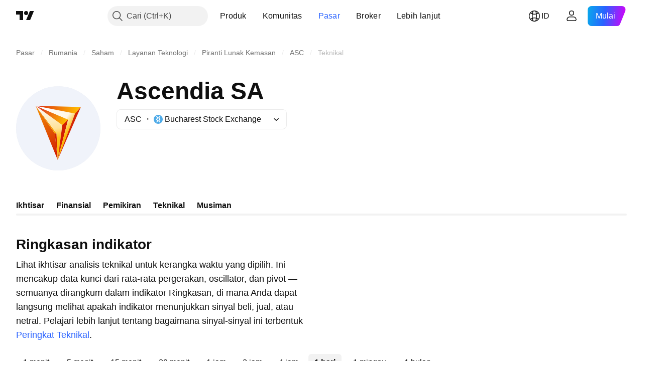

--- FILE ---
content_type: image/svg+xml
request_url: https://s3-symbol-logo.tradingview.com/ascendia-sa-bucuresti--big.svg
body_size: 468
content:
<!-- by TradingView --><svg width="56" height="56" viewBox="0 0 56 56" xmlns="http://www.w3.org/2000/svg"><path fill="#F0F3FA" d="M0 0h56v56H0z"/><path d="M25.7 31.4 27.61 49 13 13l12.7 18.4Z" fill="url(#a)"/><path d="M25.7 31.4 13 13l13.85 18.4h-1.16Z" fill="url(#b)"/><path d="M26.85 31.4h-1.16L27.61 49l-.76-17.6Z" fill="url(#c)"/><path d="M30.7 25.8 13 13l13.85 18.4.77 17.6 3.07-23.2Z" fill="url(#d)"/><path d="M30.7 25.8 13 13l21.54 9.2-3.85 3.6Z" fill="url(#e)"/><path d="M30.7 25.8 27.61 49l6.92-26.8-3.85 3.6Z" fill="url(#f)"/><path d="M39.15 18.2 13 13l21.54 9.2L27.62 49l11.53-30.8Z" fill="url(#g)"/><path d="M43 13.8 13 13l26.15 5.2L43 13.8Z" fill="url(#h)"/><path d="m43 13.8-3.85 4.4L27.62 49 43 13.8Z" fill="#D42604"/><defs><linearGradient id="a" x1="13.77" y1="15.4" x2="26.91" y2="44.62" gradientUnits="userSpaceOnUse"><stop stop-color="#F28C04"/><stop offset="1" stop-color="#D32102"/></linearGradient><linearGradient id="b" x1="13.77" y1="14.2" x2="26.7" y2="30.91" gradientUnits="userSpaceOnUse"><stop stop-color="#EE8014"/><stop offset="1" stop-color="#F9A603"/></linearGradient><linearGradient id="c" x1="26.65" y1="31.4" x2="26.65" y2="49" gradientUnits="userSpaceOnUse"><stop stop-color="#D32500"/><stop offset="1" stop-color="#D83002"/></linearGradient><linearGradient id="d" x1="21.85" y1="13" x2="28.48" y2="46.5" gradientUnits="userSpaceOnUse"><stop stop-color="#FEFCFB"/><stop offset=".46" stop-color="#FFE299"/><stop offset=".64" stop-color="#FFC01A"/><stop offset="1" stop-color="#FBB300"/></linearGradient><linearGradient id="e" x1="14.15" y1="13.8" x2="32.54" y2="23.2" gradientUnits="userSpaceOnUse"><stop stop-color="#DC3124"/><stop offset="1" stop-color="#FEB400"/></linearGradient><linearGradient id="f" x1="31.08" y1="22.2" x2="27.34" y2="48.96" gradientUnits="userSpaceOnUse"><stop stop-color="#D21E00"/><stop offset=".57" stop-color="#D31B00"/><stop offset="1" stop-color="#E96F06"/></linearGradient><linearGradient id="g" x1="16.46" y1="14.2" x2="35.86" y2="28.66" gradientUnits="userSpaceOnUse"><stop stop-color="#fff"/><stop offset=".72" stop-color="#FFF7E5"/><stop offset="1" stop-color="#FEB900"/></linearGradient><linearGradient id="h" x1="15.31" y1="13" x2="40.72" y2="15.96" gradientUnits="userSpaceOnUse"><stop stop-color="#DF3310"/><stop offset="1" stop-color="#FFB800"/></linearGradient></defs></svg>

--- FILE ---
content_type: application/javascript; charset=utf-8
request_url: https://static.tradingview.com/static/bundles/id_ID.55512.ba0f6195e156cd8d865e.js
body_size: 1431
content:
(self.webpackChunktradingview=self.webpackChunktradingview||[]).push([[55512,63173,83821,37117,44070],{523700:e=>{e.exports=["Peringatan"]},695879:e=>{e.exports={en:["N"]}},355777:e=>{e.exports={en:["B"]}},992949:e=>{e.exports=["J"]},38691:e=>{e.exports={en:["D"]}},977995:e=>{e.exports={en:["M"]}},307408:e=>{e.exports={en:["W"]}},438048:e=>{e.exports={en:["h"]}},768430:e=>{e.exports={en:["m"]}},280903:e=>{e.exports=["Pembelian"]},147094:e=>{e.exports=["Netral"]},71780:e=>{e.exports=["Penjualan"]},632309:e=>{e.exports=["Pembelian Kuat"]},488234:e=>{e.exports=["Penjualan Kuat"]},948826:e=>{e.exports=["Pembelian kuat"]},652042:e=>{e.exports=["Penjualan Kuat"]},961333:e=>{e.exports=["Kekuatan Bull Bear"]},893733:e=>{e.exports=["Indeks Kanal Komoditas / Commodity Channel Index (20)"]},535808:e=>{e.exports={en:["Camarilla"]}},741050:e=>{e.exports=["Klasik"]},28923:e=>{e.exports=["Tindakan"]},500627:e=>{e.exports=["Indeks Arah Rata-Rata / Average Directional Index (14)"]},510206:e=>{e.exports={en:["Awesome Oscillator"]}},218130:e=>{e.exports={en:["DM"]}},513079:e=>{e.exports=["Rata-Rata Pergerakan Eksponensial / Exponential Moving Average ({number})"]},26578:e=>{e.exports={en:["Fibonacci"]}},259504:e=>{e.exports=["Pertanyaan yang Sering Diajukan"]},582876:e=>{e.exports=["Hmm. Sepertinya data teknikal tidak tersedia untuk simbol ini"]},831572:e=>{e.exports=["Rata-Rata Pergerakan Hull / Hull Moving Average (9)"]},136351:e=>{e.exports=["Ringkasan indikator"]},286153:e=>{e.exports=["Ichimoku Base Line / Garis Dasar Ichimoku (9, 26, 52, 26)"]},749128:e=>{e.exports=["Osilator"]},869945:e=>{e.exports=["Penilaian Osilator"]},526469:e=>{e.exports=["Level MACD (12, 26)"]},72543:e=>{e.exports=["Rata-Rata Pergerakan"]},510759:e=>{e.exports=["Penilaian Rata-Rata Pergerakan"]},468222:e=>{e.exports={en:["Momentum (10)"]}},437117:e=>{e.exports=["Lebih lanjut"]},399709:e=>{e.exports=["Nama"]},724936:e=>{e.exports=["Tampilkan definisi"]},141337:e=>{e.exports=["Rata-Rata Pergerakan Sederhana / Simple Moving Average ({number})"]},855483:e=>{e.exports={en:["Stochastic %K (14, 3, 3)"]}},209288:e=>{e.exports=["Stochastic RSI Cepat (3, 3, 14, 14)"]},821778:e=>{e.exports=["Rangkuman"]},938778:e=>{e.exports={en:["Pivot"]}},197758:e=>{e.exports={en:["Pivot Camarilla P"]}},962748:e=>{e.exports={en:["Pivot Camarilla R1"]}},518732:e=>{e.exports={en:["Pivot Camarilla R2"]}},879438:e=>{e.exports={en:["Pivot Camarilla R3"]}},28429:e=>{e.exports={en:["Pivot Camarilla S1"]}},128938:e=>{e.exports={en:["Pivot Camarilla S2"]}},142703:e=>{e.exports={en:["Pivot Camarilla S3"]}},654807:e=>{e.exports=["Pivot Klasik P"]},232015:e=>{e.exports=["Pivot Klasik R1"]},974467:e=>{e.exports=["Pivot Klasik R2"]},903801:e=>{e.exports=["Pivot Klasik R3"]},223647:e=>{e.exports=["Pivot Klasik S1"]},403135:e=>{e.exports=["Pivot Klasik S2"]},540685:e=>{e.exports=["Pivot Klasik S3"]},695847:e=>{e.exports={en:["Pivot DM P"]}},742575:e=>{e.exports={en:["Pivot DM R1"]}},46685:e=>{e.exports={en:["Pivot DM S1"]}},628462:e=>{e.exports={en:["Pivot Fibonacci P"]}},992200:e=>{e.exports={
en:["Pivot Fibonacci R1"]}},530871:e=>{e.exports={en:["Pivot Fibonacci R2"]}},693496:e=>{e.exports={en:["Pivot Fibonacci R3"]}},990180:e=>{e.exports={en:["Pivot Fibonacci S1"]}},79698:e=>{e.exports={en:["Pivot Fibonacci S2"]}},4937:e=>{e.exports={en:["Pivot Fibonacci S3"]}},357527:e=>{e.exports={en:["Pivot Woodie P"]}},192732:e=>{e.exports={en:["Pivot Woodie R1"]}},574023:e=>{e.exports={en:["Pivot Woodie R2"]}},212993:e=>{e.exports={en:["Pivot Woodie R3"]}},536510:e=>{e.exports={en:["Pivot Woodie S1"]}},203566:e=>{e.exports={en:["Pivot Woodie S2"]}},891660:e=>{e.exports={en:["Pivot Woodie S3"]}},289735:e=>{e.exports=["Pivot"]},787364:e=>{e.exports=["Baca selengkapnya di {link}Ketentuan Penggunaan{/link}."]},444554:e=>{e.exports=["Indeks Kekuatan Relatif / Relative Strength Index (14)"]},693539:e=>{e.exports={en:["Woodie"]}},31110:e=>{e.exports=["Rentang Persentase Williams / Williams Percent Range (14)"]},584185:e=>{e.exports=["Peringkat Teknikal"]},489415:e=>{e.exports=["Peringkat teknikal"]},154820:e=>{e.exports=["Info ini bukan rekomendasi untuk apa yang seharusnya anda lakukan secara pribadi, jadi mohon untuk tidak mengambil data ini sebagai saran investasi. Seperti halnya pada trade manapun, look first, then leap."]},297506:e=>{e.exports=["Osilator Ultimate (7, 14, 28)"]},991039:e=>{e.exports=["Rata-Rata Pergerakan Terbebani Volume / Volume Weighted Moving Average (20)"]},351514:e=>{e.exports=["Nilai"]},839501:e=>{e.exports=["{number} hari"]},844646:e=>{e.exports=["{number} jam"]},277186:e=>{e.exports=["{number} bulan"]},532547:e=>{e.exports=["{number} menit"]},866138:e=>{e.exports=["{number} minggu"]}}]);

--- FILE ---
content_type: application/javascript; charset=utf-8
request_url: https://static.tradingview.com/static/bundles/symbol_page_tab_technicals.de0780b838e103846de3.js
body_size: 5834
content:
(self.webpackChunktradingview=self.webpackChunktradingview||[]).push([[68220,35348,43382],{281744:e=>{e.exports={wrapper:"wrapper-Hy9Labru",flexEnd:"flexEnd-Hy9Labru",hidden:"hidden-Hy9Labru",container:"container-Hy9Labru",containerLarge:"containerLarge-Hy9Labru",containerLink:"containerLink-Hy9Labru",title:"title-Hy9Labru","title-x-small":"title-x-small-Hy9Labru","title-small":"title-small-Hy9Labru","title-large":"title-large-Hy9Labru",icon:"icon-Hy9Labru",hintButtonWrapper:"hintButtonWrapper-Hy9Labru"}},521957:e=>{e.exports={container:"container-lu7Cy9jC",title:"title-lu7Cy9jC",subtitle:"subtitle-lu7Cy9jC",titleWithSubtitle:"titleWithSubtitle-lu7Cy9jC",titleHeader:"titleHeader-lu7Cy9jC",more:"more-lu7Cy9jC"}},779768:e=>{e.exports={container:"container-SCxmJPkt"}},892337:e=>{e.exports={container:"container-G9xBApnZ"}},855627:e=>{e.exports={filler:"filler-VcoOjmvd",disclaimer:"disclaimer-VcoOjmvd",symbolFaqWidgetContainer:"symbolFaqWidgetContainer-VcoOjmvd"}},365757:e=>{e.exports={text:"text-PzISMB5Q",link:"link-PzISMB5Q"}},582290:e=>{e.exports={scrollWrap:"scrollWrap-FaOvTD2r"}},314212:e=>{e.exports={wrap:"wrap-vSb6C0Bj","wrap--horizontal":"wrap--horizontal-vSb6C0Bj",bar:"bar-vSb6C0Bj",barInner:"barInner-vSb6C0Bj","barInner--horizontal":"barInner--horizontal-vSb6C0Bj","bar--horizontal":"bar--horizontal-vSb6C0Bj"}},331200:(e,t,r)=>{"use strict";r.d(t,{Subheader:()=>u});var n=r(50959),o=r(497754),s=r(79205),a=r(842076),i=r(572570),l=r(778844),c=r(281744);const u=n.forwardRef(((e,t)=>{const{title:r,id:u,url:m,className:d,size:p="small",component:h,rightBlock:g,onClick:v,titleClassName:f,isHidden:b,hintBlock:E}=e,P=m?h??"a":"div",S=b?"span":e.level||"h2",C="string"==typeof r,M=(0,i.toStringOrUndefined)(u);return C&&!r.length?n.createElement(n.Fragment,null):n.createElement("div",{className:o(c.wrapper,d,b&&c.hidden,!r&&c.flexEnd)},r&&n.createElement(P,{href:m||void 0,"data-target":"title",onClick:v,className:o(c.container,m&&c.containerLink,"large"===p&&c.containerLarge)},n.createElement(S,{className:o(c.title,c[`title-${p}`],f),id:M,ref:t},C&&(m||E)?n.createElement(a.WrapWithLastWord,{text:r},n.createElement(n.Fragment,null,m&&n.createElement(s.Icon,{className:c.icon,icon:l}),E&&n.createElement("span",{className:c.hintButtonWrapper},E))):r)),g)}))},250378:(e,t,r)=>{"use strict";r.d(t,{BadRequestErrorResponse:()=>o});var n=r(867023);class o extends n.ErrorResponse{constructor(e){super(e),this.name="BadRequestError",e.error?this.message=e.error:this.message="unknown error"}}},867023:(e,t,r)=>{"use strict";r.d(t,{ErrorResponse:()=>n});class n{constructor(e){this._status=e.status,this._statusText=e.statusText||""}getInfo(){return{name:this.name,status:this._status,statusText:this._statusText,message:this.message}}}},729030:(e,t,r)=>{"use strict";r.d(t,{getSymbolData:()=>l});var n=r(954912),o=r(438874),s=r(250378),a=r(685503),i=r(159954);function l(e,t,r,l,c=!0,u=!1){const m=r.join(","),d=(0,o.getSymbolDataUrl)(t,m,l,c,u),p={signal:e,method:"GET",credentials:"include",headers:{Accept:"application/json"}};return(0,
n.fetch)(d,p,{logOnErrorStatus:!1}).then((e=>{if(400===e.status){const{status:t,statusText:r}=e;return e.json().then((e=>{const n=e.errmsg;throw new s.BadRequestErrorResponse({status:t,statusText:r,error:n})}))}if(404===e.status){const{status:t,statusText:r}=e;return e.json().then((n=>{if("symbol_not_exists"===n.code){const e=n.errmsg;throw new i.SymbolDoesNotExistErrorResponse({status:t,statusText:r,error:e})}throw new a.HttpErrorResponse(e)}))}if(e.ok)return e.json().then((e=>e));throw new a.HttpErrorResponse(e)}))}},685503:(e,t,r)=>{"use strict";r.d(t,{HttpErrorResponse:()=>o});var n=r(867023);class o extends n.ErrorResponse{constructor(e){super(e),this.name="HttpErrorResponse",this._status>=200&&this._status<300?this.message=`Http failure during parsing for ${e.url||"(unknown url)"}`:this.message=`Http failure response for ${e.url||"(unknown url)"}: ${e.status} ${e.statusText}`}}},159954:(e,t,r)=>{"use strict";r.d(t,{SymbolDoesNotExistErrorResponse:()=>o});var n=r(867023);class o extends n.ErrorResponse{constructor(e){super(e),this.name="SymbolDoesNotExistError",this.message=e.error||"symbol does not exist"}}},438874:(e,t,r)=>{"use strict";function n(){return window.SCREENER_HOST||"https://scanner.tradingview.com"}function o(e,t){const r=n();return t?`${r}/${t}/`:1===e.length?`${r}/${e[0]}/`:`${r}/global/`}function s(e,t,r,o,s){const a=n(),i={symbol:e,fields:t};o&&(i.no_404="true"),s&&(i.price_conversion="disabled"),r&&(i["label-product"]=r);const l=new URL(`${a}/symbol`);return Object.keys(i).forEach((e=>{l.searchParams.append(e,i[e])})),l.toString()}function a(e,t){return`${n()}/enum?id=${e}&lang=${t||window.language||"en"}`}function i(e,t){return`${n()}/enum/ordered?id=${e}&lang=${t||window.language||"en"}`}r.d(t,{getBackendUrl:()=>o,getEnumOrderedRegistryUrl:()=>i,getEnumRegistryUrl:()=>a,getSymbolDataUrl:()=>s})},889400:(e,t,r)=>{"use strict";r.d(t,{BlockWrapper:()=>l});var n=r(50959),o=r(497754),s=r(639145),a=r(331200),i=r(521957);const l=n.forwardRef(((e,t)=>{const{children:r,titleBlock:l,footerBlock:c,subtitle:u,className:m}=e;return n.createElement("div",{className:o(i.container,m),"data-container-name":l?.id},l&&n.createElement(a.Subheader,{...l,className:o(i.title,l.className,u&&i.titleWithSubtitle),titleClassName:i.titleHeader,ref:t}),u&&n.createElement("span",{className:i.subtitle},u),r,c&&n.createElement("div",{className:i.more},n.createElement(s.CmsBaseFooterWidget,{...c})))}))},375787:(e,t,r)=>{"use strict";r.d(t,{PageContent:()=>i});var n=r(50959),o=r(497754),s=r.n(o),a=r(779768);function i(e){const{className:t,children:r,reference:o,...i}=e;return n.createElement("div",{"data-query-type":"media",ref:o,className:s()(a.container,t),...i},r)}},856985:(e,t,r)=>{"use strict";r.d(t,{SymbolPageSection:()=>a});var n=r(50959),o=r(497754),s=r(892337);function a(e){return n.createElement("section",{className:o(s.container,e.className)},e.children)}},593144:(e,t,r)=>{"use strict";r.r(t),r.d(t,{SYMBOL_PAGE_ROOT_SELECTOR:()=>C,destroySymbolPageTab:()=>y,initSymbolPageTab:()=>N})
;var n=r(72498),o=r(376240),s=r(50959),a=r(444372),i=r(391852),l=r(428553),c=r(408861),u=r(889400),m=r(861482);var d=r(365757);function p(e){const{description:t}=e,n=function(e){const t=`/support/solutions/${e}/`;return{onClick:(0,s.useCallback)((t=>{t.preventDefault(),(0,m.showSupportDialog)({solutionId:e})}),[e]),href:t}}(t.solution);return s.createElement("div",{className:d.text},t.text+" ",s.createElement("a",{className:d.link,...n},a.t(null,void 0,r(584185))),".")}var h=r(375787),g=r(856985),v=r(406537),f=r(469802),b=r(366230),E=r(855627);const P=100;function S(e){const{description:t,initialQuotes:n,symbolFaqData:o}=e,m=o?.length?{...(0,f.getLegacyDefaultPropsSymbolFaqWidget)(),data:{items:o,symbol:n.pro_symbol}}:void 0,[d,S]=(0,i.usePageResizer)(0,l.breakpointsList),C=Number(n.pricescale),M=isNaN(C)?P:C;return s.createElement(h.PageContent,{reference:d},s.createElement(g.SymbolPageSection,null,s.createElement(u.BlockWrapper,{titleBlock:{level:"h1",title:a.t(null,void 0,r(136351))},subtitle:s.createElement(p,{description:t})},s.createElement(b.Technicals,{symbol:n.pro_symbol,exchange:n.exchange,typespecs:n.typespecs,type:n.type,popup:!1,pricescale:M,breakpoint:S}),s.createElement(c.InvestmentDecisionsDisclaimer,{className:E.disclaimer}),m&&s.createElement("div",{className:E.symbolFaqWidgetContainer},s.createElement(v.CmsFaqWidget,{...m})))))}const C=".technicals-root";let M=null;function N(){null!==document.querySelector(C)&&((0,o.initFromInitData)(),M=(0,n.hydrate)(S,C))}function y(){null!==M&&M()}},163482:(e,t,r)=>{"use strict";r.r(t),r.d(t,{TECHNICALS_QS_FIELDS:()=>n,TECHNICALS_SCREENER_COLUMNS:()=>l,requiredMAColumns:()=>a,requiredOscColumns:()=>s,requiredPivotsColumns:()=>i,requiredRecommendColumns:()=>o});const n=["type","listed_exchange","pricescale","typespecs","pro_name","short_name"],o=["Recommend.Other","Recommend.All","Recommend.MA"],s=["RSI","Stoch.K","CCI20","ADX","AO","Mom","MACD.macd","Stoch.RSI.K","W.R","BBPower","UO"],a=["EMA10","SMA10","EMA20","SMA20","EMA30","SMA30","EMA50","SMA50","EMA100","SMA100","EMA200","SMA200","Ichimoku.BLine","VWMA","HullMA9"],i=["Pivot.M.Classic.R3","Pivot.M.Classic.R2","Pivot.M.Classic.R1","Pivot.M.Classic.Middle","Pivot.M.Classic.S1","Pivot.M.Classic.S2","Pivot.M.Classic.S3","Pivot.M.Fibonacci.R3","Pivot.M.Fibonacci.R2","Pivot.M.Fibonacci.R1","Pivot.M.Fibonacci.Middle","Pivot.M.Fibonacci.S1","Pivot.M.Fibonacci.S2","Pivot.M.Fibonacci.S3","Pivot.M.Camarilla.R3","Pivot.M.Camarilla.R2","Pivot.M.Camarilla.R1","Pivot.M.Camarilla.Middle","Pivot.M.Camarilla.S1","Pivot.M.Camarilla.S2","Pivot.M.Camarilla.S3","Pivot.M.Woodie.R3","Pivot.M.Woodie.R2","Pivot.M.Woodie.R1","Pivot.M.Woodie.Middle","Pivot.M.Woodie.S1","Pivot.M.Woodie.S2","Pivot.M.Woodie.S3","Pivot.M.Demark.R1","Pivot.M.Demark.Middle","Pivot.M.Demark.S1"],l=[...o,...s,...a,...i]},532442:(e,t,r)=>{"use strict";function n(e){const[t,r,n]=function(e){const t=e.toString();return[Number(t.slice(0,4)),Number(t.slice(4,6)),Number(t.slice(6))]}(e);return new Date(t,r-1,n)}r.d(t,{getDateFromYYYYMMDD:()=>n})},230845:(e,t,r)=>{
"use strict";r.d(t,{hydrateReactRoot:()=>i});var n=r(50959),o=r(632227),s=r(904237),a=r(957114);function i(e,t,r="legacy"){const i=n.createElement(a.TVAppContextProvider,{renderMode:r},e);if("modern"===r){const e=(0,s.hydrateRoot)(t,i);return{render(t){e.render(n.createElement(a.TVAppContextProvider,{renderMode:r},t))},unmount(){e.unmount()}}}return o.hydrate(i,t),{render(e){o.render(n.createElement(a.TVAppContextProvider,{renderMode:r},e),t)},unmount(){o.unmountComponentAtNode(t)}}}},402863:(e,t,r)=>{"use strict";r.d(t,{getComponentInitData:()=>s,getComponentRenderMode:()=>a});var n=r(650151),o=r(588948);function s(e){return(0,o.getFreshInitData)()[(0,n.ensureDefined)(e.dataset.propsId)]}function a(e){return e.dataset.renderMode??"legacy"}},72498:(e,t,r)=>{"use strict";r.d(t,{hydrate:()=>i});var n=r(50959),o=r(650151),s=r(402863),a=r(230845);function i(e,t){const r=(0,o.ensureNotNull)(document.querySelector(t)),i=(0,s.getComponentRenderMode)(r);return(0,a.hydrateReactRoot)(n.createElement(e,{...(0,s.getComponentInitData)(r)}),r,i).unmount}},451860:(e,t,r)=>{"use strict";r.d(t,{OverlayScrollContainer:()=>v});var n=r(50959),o=r(497754),s=r.n(o),a=r(680574),i=r(650151),l=r(462140);const c=r(314212),u={0:{isHorizontal:!1,isNegative:!1,sizePropName:"height",minSizePropName:"minHeight",startPointPropName:"top",currentMousePointPropName:"clientY",progressBarTransform:"translateY"},1:{isHorizontal:!0,isNegative:!1,sizePropName:"width",minSizePropName:"minWidth",startPointPropName:"left",currentMousePointPropName:"clientX",progressBarTransform:"translateX"},2:{isHorizontal:!0,isNegative:!0,sizePropName:"width",minSizePropName:"minWidth",startPointPropName:"right",currentMousePointPropName:"clientX",progressBarTransform:"translateX"}},m=40;function d(e){const{size:t,scrollSize:r,clientSize:o,scrollProgress:a,onScrollProgressChange:d,scrollMode:p,theme:h=c,onDragStart:g,onDragEnd:v,minBarSize:f=m}=e,b=(0,n.useRef)(null),E=(0,n.useRef)(null),[P,S]=(0,n.useState)(!1),C=(0,n.useRef)(0),{isHorizontal:M,isNegative:N,sizePropName:y,minSizePropName:R,startPointPropName:L,currentMousePointPropName:x,progressBarTransform:w}=u[p];(0,n.useEffect)((()=>{const e=(0,i.ensureNotNull)(b.current).ownerDocument;return P?(g&&g(),e&&(e.addEventListener("mousemove",I),e.addEventListener("mouseup",O))):v&&v(),()=>{e&&(e.removeEventListener("mousemove",I),e.removeEventListener("mouseup",O))}}),[P]);const H=t/r||0,D=o*H||0,k=Math.max(D,f),z=(t-k)/(t-D),W=r-t,T=N?-W:0,B=N?0:W,A=j((0,l.clamp)(a,T,B))||0;return n.createElement("div",{ref:b,className:s()(h.wrap,M&&h["wrap--horizontal"]),style:{[y]:t},onMouseDown:function(e){if(e.isDefaultPrevented())return;e.preventDefault();const t=_(e.nativeEvent,(0,i.ensureNotNull)(b.current)),r=Math.sign(t),n=(0,i.ensureNotNull)(E.current).getBoundingClientRect();C.current=r*n[y]/2;let o=Math.abs(t)-Math.abs(C.current);const s=j(W);o<0?(o=0,C.current=t):o>s&&(o=s,C.current=t-r*s);d(F(r*o)),S(!0)}},n.createElement("div",{ref:E,className:s()(h.bar,M&&h["bar--horizontal"]),style:{[R]:f,[y]:k,transform:`${w}(${A}px)`},
onMouseDown:function(e){e.preventDefault(),C.current=_(e.nativeEvent,(0,i.ensureNotNull)(E.current)),S(!0)}},n.createElement("div",{className:s()(h.barInner,M&&h["barInner--horizontal"])})));function I(e){const t=_(e,(0,i.ensureNotNull)(b.current))-C.current;d(F(t))}function O(){S(!1)}function _(e,t){const r=t.getBoundingClientRect()[L];return e[x]-r}function j(e){return e*H*z}function F(e){return e/H/z}}var p=r(962624),h=r(582290);const g=8;function v(e){const{reference:t,className:r,containerHeight:s=0,containerWidth:i=0,contentHeight:l=0,contentWidth:c=0,scrollPosTop:u=0,scrollPosLeft:m=0,onVerticalChange:v,onHorizontalChange:f,visible:b}=e,[E,P]=(0,p.useHoverDeprecated)(),[S,C]=(0,n.useState)(!1),M=s<l,N=i<c,y=M&&N?g:0;return n.createElement("div",{...P,ref:t,className:o(r,h.scrollWrap),style:{visibility:b||E||S?"visible":"hidden"}},M&&n.createElement(d,{size:s-y,scrollSize:l-y,clientSize:s-y,scrollProgress:u,onScrollProgressChange:function(e){v&&v(e)},onDragStart:R,onDragEnd:L,scrollMode:0}),N&&n.createElement(d,{size:i-y,scrollSize:c-y,clientSize:i-y,scrollProgress:m,onScrollProgressChange:function(e){f&&f(e)},onDragStart:R,onDragEnd:L,scrollMode:(0,a.isRtl)()?2:1}));function R(){C(!0)}function L(){C(!1)}}},428553:(e,t,r)=>{"use strict";r.d(t,{breakpointsList:()=>n});const n=[2560,1920,1440,1280,1024,980,768,568,480,430,0]},391852:(e,t,r)=>{"use strict";r.d(t,{usePageResizer:()=>a});var n=r(50959),o=r(324997),s=r(332450);function a(e=1440,t=s.breakpointList){const[r,a]=(0,n.useState)(e);return[(0,o.useResizeObserver)((function(e){const[r]=e,{width:n}=r.contentRect;for(const e of t)if(n>=e){a(e);break}})),r]}},445343:(e,t,r)=>{"use strict";r.d(t,{useOverlayScroll:()=>l});var n=r(50959),o=r(650151),s=r(962624),a=r(638456);const i={onMouseEnter:()=>{},onMouseLeave:()=>{}};function l(e,t=a.CheckMobile.any()){const r=(0,n.useRef)(null),l=e||(0,n.useRef)(null),[c,u]=(0,s.useHover)(),[m,d]=(0,n.useState)({reference:r,containerHeight:0,containerWidth:0,contentHeight:0,contentWidth:0,scrollPosTop:0,scrollPosLeft:0,onVerticalChange:function(e){d((t=>({...t,scrollPosTop:e}))),(0,o.ensureNotNull)(l.current).scrollTop=e},onHorizontalChange:function(e){d((t=>({...t,scrollPosLeft:e}))),(0,o.ensureNotNull)(l.current).scrollLeft=e},visible:c}),p=(0,n.useCallback)((()=>{if(!l.current)return;const{clientHeight:e,scrollHeight:t,scrollTop:n,clientWidth:o,scrollWidth:s,scrollLeft:a}=l.current,i=r.current?r.current.offsetTop:0;d((r=>({...r,containerHeight:e-i,contentHeight:t-i,scrollPosTop:n,containerWidth:o,contentWidth:s,scrollPosLeft:a})))}),[]);function h(){d((e=>({...e,scrollPosTop:(0,o.ensureNotNull)(l.current).scrollTop,scrollPosLeft:(0,o.ensureNotNull)(l.current).scrollLeft})))}return(0,n.useEffect)((()=>{c&&p(),d((e=>({...e,visible:c})))}),[c]),(0,n.useEffect)((()=>{const e=l.current;return e&&e.addEventListener("scroll",h),()=>{e&&e.removeEventListener("scroll",h)}}),[l]),[m,t?i:u,l,p]}},743905:(e,t,r)=>{"use strict";(0,r(593144).initSymbolPageTab)()}},e=>{
e.O(0,[55512,10053,85571,80326,36983,56056,45527,16303,69559,37772,41384,72798,57534,15021,90777,78863,49059,56355,2317,84476,41886,49374,77162,38785,41874,65178,85454,27482,95894,81131,77978,12904,97877,22589,2206,32149,82409,71590,54048,56548,18750,63731,22671,38412,18015,3658,39059,1282,19808,13459,53785,22535,58571,20798,84434,25977,98777,4570,24377,83160,31136,77348,54688,6142,36921,13034,11389,68555,23454,6140,80954,91676,7738,36511,83436,78006,78819,19646,80152,12568,61466,15646,61593,48372,53910,2800,97695,9331,90580,5845,30917,70249,32227,77507,22665,12886,22023,2373,44981,52158,68134,93243,59298,42539,72318,23298,91834,81015,70241,62142],(()=>{return t=743905,e(e.s=t);var t}));e.O()}]);

--- FILE ---
content_type: image/svg+xml
request_url: https://s3-symbol-logo.tradingview.com/source/BVB.svg
body_size: -5
content:
<!-- by TradingView --><svg width="18" height="18" viewBox="0 0 18 18" xmlns="http://www.w3.org/2000/svg"><path fill="#4EABE9" d="M0 0h18v18H0z"/><path d="M4.75 3h2.13L9 6l2.13-3h2.12l-2.13 3 2.13 3-2.13 3 2.13 3h-2.13L9 12l-2.12 3H4.75l2.13-3-2.13-3 2.13-3-2.13-3ZM9 12l2.13-3L9 6 6.88 9 9 12Z" fill="#fff"/></svg>